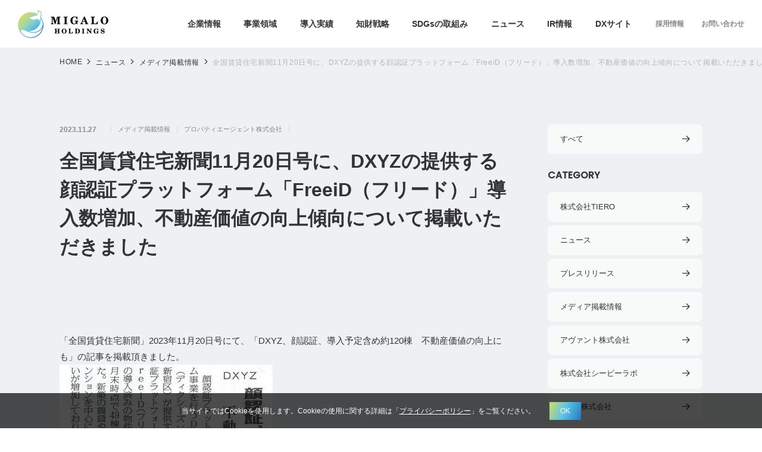

--- FILE ---
content_type: text/html; charset=UTF-8
request_url: https://www.migalo.co.jp/news/n-media/post-730/
body_size: 29347
content:
<!DOCTYPE html>
<html lang="ja">
<head>
	<!-- Google Tag Manager -->
<script>(function(w,d,s,l,i){w[l]=w[l]||[];w[l].push({'gtm.start':
new Date().getTime(),event:'gtm.js'});var f=d.getElementsByTagName(s)[0],
j=d.createElement(s),dl=l!='dataLayer'?'&l='+l:'';j.async=true;j.src=
'https://www.googletagmanager.com/gtm.js?id='+i+dl;f.parentNode.insertBefore(j,f);
})(window,document,'script','dataLayer','GTM-TSXG4XSJ');</script>
<!-- End Google Tag Manager -->  <meta charset="UTF-8">
  <meta http-equiv="X-UA-Compatible" content="IE=edge">
  <meta name="viewport" content="width=device-width, initial-scale=1.0">

  <meta name='robots' content='max-image-preview:large' />
<link rel="alternate" type="application/rss+xml" title="ミガロホールディングスコーポレートサイト &raquo; 全国賃貸住宅新聞11月20日号に、DXYZの提供する顔認証プラットフォーム「FreeiD（フリード）」導入数増加、不動産価値の向上傾向について掲載いただきました のコメントのフィード" href="https://www.migalo.co.jp/news/n-media/post-730/feed/" />
<link rel="https://api.w.org/" href="https://www.migalo.co.jp/wp-json/" /><link rel="alternate" type="application/json" href="https://www.migalo.co.jp/wp-json/wp/v2/posts/730" /><link rel="EditURI" type="application/rsd+xml" title="RSD" href="https://www.migalo.co.jp/xmlrpc.php?rsd" />
<meta name="generator" content="WordPress 6.3.7" />
<link rel="canonical" href="https://www.migalo.co.jp/news/n-media/post-730/" />
<link rel='shortlink' href='https://www.migalo.co.jp/?p=730' />
<link rel="alternate" type="application/json+oembed" href="https://www.migalo.co.jp/wp-json/oembed/1.0/embed?url=https%3A%2F%2Fwww.migalo.co.jp%2Fnews%2Fn-media%2Fpost-730%2F" />
<link rel="alternate" type="text/xml+oembed" href="https://www.migalo.co.jp/wp-json/oembed/1.0/embed?url=https%3A%2F%2Fwww.migalo.co.jp%2Fnews%2Fn-media%2Fpost-730%2F&#038;format=xml" />
<link rel="icon" href="https://www.migalo.co.jp/wp-content/uploads/2023/10/cropped-favicon-32x32.png" sizes="32x32" />
<link rel="icon" href="https://www.migalo.co.jp/wp-content/uploads/2023/10/cropped-favicon-192x192.png" sizes="192x192" />
<link rel="apple-touch-icon" href="https://www.migalo.co.jp/wp-content/uploads/2023/10/cropped-favicon-180x180.png" />
<meta name="msapplication-TileImage" content="https://www.migalo.co.jp/wp-content/uploads/2023/10/cropped-favicon-270x270.png" />
	        
<title>全国賃貸住宅新聞11月20日号に、DXYZの提供する顔認証プラットフォーム「FreeiD（フリード）」導入数増加、不動産価値の向上傾向について掲載いただきました - ミガロホールディングス株式会社</title>
<meta name="description" content="ミガロホールディングス株式会社の全国賃貸住宅新聞11月20日号に、DXYZの提供する顔認証プラットフォーム「FreeiD（フリード）」導入数増加、不動産価値の向上傾向について掲載いただきましたをご覧いただけます。DX支援前の課題や支援の概要などをご紹介。顔認証プラットホームの活用を軸とした「新規事業の創出」不動産事業のDX改革やクラウドインテグレーションを実現する「既存事業の深化」それらを支える「DX実務能力の向上」この3つを柱として事業を展開しています。" />
<meta name="keyword" content="DX,DX改革,デジタル,顔認証,FreeiD,ソフトウェアサービス,不動産,経営管理,ミガロ,MIGALO,ホールディングス" />
<meta property="og:title" content="全国賃貸住宅新聞11月20日号に、DXYZの提供する顔認証プラットフォーム「FreeiD（フリード）」導入数増加、不動産価値の向上傾向について掲載いただきました - ミガロホールディングス株式会社" />
<meta property="og:type" content="article" />
<meta property="og:url" content="https://www.migalo.co.jp/news/n-media/post-730/" />
<meta property="og:image" content="https://www.migalo.co.jp/ogp.jpg" />
<meta property="og:site_name" content="ミガロホールディングス株式会社" />
<meta property="og:description" content="ミガロホールディングス株式会社の全国賃貸住宅新聞11月20日号に、DXYZの提供する顔認証プラットフォーム「FreeiD（フリード）」導入数増加、不動産価値の向上傾向について掲載いただきましたをご覧いただけます。DX支援前の課題や支援の概要などをご紹介。顔認証プラットホームの活用を軸とした「新規事業の創出」不動産事業のDX改革やクラウドインテグレーションを実現する「既存事業の深化」それらを支える「DX実務能力の向上」この3つを柱として事業を展開しています。" />
<meta property="og:locale:alternate" content="ja_JP" />
<meta name="twitter:card" content="summary_large_image" />
<meta name="twitter:site" content="https://www.migalo.co.jp/news/n-media/post-730/" />
<meta name="twitter:image" content="https://www.migalo.co.jp/ogp.jpg" />
<meta name="twitter:title" content="全国賃貸住宅新聞11月20日号に、DXYZの提供する顔認証プラットフォーム「FreeiD（フリード）」導入数増加、不動産価値の向上傾向について掲載いただきました - ミガロホールディングス株式会社" />
<meta name="twitter:description" content="ミガロホールディングス株式会社の全国賃貸住宅新聞11月20日号に、DXYZの提供する顔認証プラットフォーム「FreeiD（フリード）」導入数増加、不動産価値の向上傾向について掲載いただきましたをご覧いただけます。DX支援前の課題や支援の概要などをご紹介。顔認証プラットホームの活用を軸とした「新規事業の創出」不動産事業のDX改革やクラウドインテグレーションを実現する「既存事業の深化」それらを支える「DX実務能力の向上」この3つを柱として事業を展開しています。" />
<link rel="canonical" href="https://www.migalo.co.jp/news/n-media/post-730/">
  
  <link rel="icon" type="image/png" href="https://www.migalo.co.jp/favicon.ico">
  <link rel="shortcut icon" type="image/png" href="https://www.migalo.co.jp/favicon.ico">

	<link rel="stylesheet" href="https://www.migalo.co.jp/wp-content/themes/migalo/assets/fonts/icon/style.css">


  
            <link rel="stylesheet" href="https://www.migalo.co.jp/wp-content/themes/migalo/assets/libs/fancybox/jquery.fancybox.min.css">
      <link rel="stylesheet" href="https://cdnjs.cloudflare.com/ajax/libs/jqueryui/1.12.1/themes/base/jquery-ui.min.css">
      <link rel="stylesheet" href="https://www.migalo.co.jp/wp-content/themes/migalo/assets/css/news-single.css?20260118054524">
    
  
				</head>
<body>
	<!-- Google Tag Manager (noscript) -->
<noscript><iframe src="https://www.googletagmanager.com/ns.html?id=GTM-TSXG4XSJ"
height="0" width="0" style="display:none;visibility:hidden"></iframe></noscript>
<!-- End Google Tag Manager (noscript) --><header class="hd">
  <div class="hdlogo">
    <a href="https://www.migalo.co.jp/" class="hd__logo">
      <picture>
        <source srcset="https://www.migalo.co.jp/wp-content/themes/migalo/assets/img/common/logo.webp">
        <img src="https://www.migalo.co.jp/wp-content/themes/migalo/assets/img/common/logo.png" alt="ロゴ：MIGALO" width="304" height="94">
      </picture>
  </a>
  </div>
  <div class="hd__head">
    <div class="hambox">
      <div class="ham" id="js-ham">
        <span class="ham__item"></span>
        <span class="ham__item"></span>
        <span class="ham__item"></span>
      </div>
    </div>
  </div>
  <div class="hd__foot">
    <nav class="gnav">
      <ul class="gnav__list">
          <li class="gnav__item"><a class="gnav__anc" href="https://www.migalo.co.jp/about/">企業情報</a></li>
          <li class="gnav__item"><a class="gnav__anc" href="https://www.migalo.co.jp/business/">事業領域</a></li>
          <li class="gnav__item"><a class="gnav__anc" href="https://www.migalo.co.jp/case/">導入実績</a></li>
          <li class="gnav__item"><a class="gnav__anc" href="https://www.migalo.co.jp/strategy/">知財戦略</a></li>
          <li class="gnav__item"><a class="gnav__anc" href="https://www.migalo.co.jp/sustainability/">SDGsの取組み</a></li>
          <li class="gnav__item"><a class="gnav__anc" href="https://www.migalo.co.jp/news/">ニュース</a></li>
          <li class="gnav__item"><a class="gnav__anc" href="https://www.migalo.co.jp/ir/">IR情報</a></li>
          <li class="gnav__item"><a class="gnav__anc" href="https://www.migalo.co.jp/dx/">DXサイト</a></li>
        </ul>
        <ul class="gnav__sub">
          <li class="gnavSub__item"><a class="gnavSub__anc -gray" href="https://www.migalo.co.jp/recruit/">採用情報</a></li>
          <li class="gnavSub__item"><a class="gnavSub__anc -gray" href="https://www.migalo.co.jp/contact/">お問い合わせ</a></li>
        </ul>
    </nav>
    <div class="hamlogo">
      <a href="https://www.migalo.co.jp/" class="hd__logo">
        <picture>
          <source srcset="https://www.migalo.co.jp/wp-content/themes/migalo/assets/img/common/logo.webp">
          <img src="https://www.migalo.co.jp/wp-content/themes/migalo/assets/img/common/logo.png" alt="ロゴ：MIGALO" width="304" height="94">
        </picture>
      </a>
    </div>
  </div>
</header>
<main class="l-main page-topics page-single">
    <div class="breadcrumb">
    <div class="l-inner-md">
      <ul class="breadcrumb__list">
        <li class="breadcrumb__item"><a class="breadcrumb__anc" href="https://www.migalo.co.jp/">HOME</a></li>
        <li class="breadcrumb__item"><a class="breadcrumb__anc" href="https://www.migalo.co.jp/news/">ニュース</a></li>
                  <li class="breadcrumb__item"><a class="breadcrumb__anc" href="https://www.migalo.co.jp/category/n-media/">メディア掲載情報</a></li>
                <li class="breadcrumb__item">全国賃貸住宅新聞11月20日号に、DXYZの提供する顔認証プラットフォーム「FreeiD（フリード）」導入数増加、不動産価値の向上傾向について掲載いただきました</li>
      </ul>
    </div>
  </div>
  <div class="l-column l-single">
    <div class="l-row">
      <div class="l-content">
                <div class="single__head">
          <div class="single__info">
                <p class="single__day">2023.11.27</p>
            <ul class="category single__category"><li class="category__item"><a class="link" href="https://www.migalo.co.jp/category/n-media/">メディア掲載情報</a></li><li class="category__item"><a class="link" href="https://www.migalo.co.jp/category/n-pa/">プロパティエージェント株式会社</a></li></ul>          </div>
                        <h1 class="single__title">全国賃貸住宅新聞11月20日号に、DXYZの提供する顔認証プラットフォーム「FreeiD（フリード）」導入数増加、不動産価値の向上傾向について掲載いただきました</h1>
                            </div>
        <div class="single__body">
            		    <div class="component-text">
      <p>「全国賃貸住宅新聞」2023年11月20日号にて、「DXYZ、顔認証、導入予定含め約120棟　不動産価値の向上にも」の記事を掲載頂きました。</p>
<p><img decoding="async" loading="lazy" class="alignnone size-full wp-image-731" src="https://www.migalo.co.jp/wp-content/uploads/2023/11/2023.11.20_全国賃貸住宅新聞DXYZ掲載画像.jpg" alt="" width="358" height="806" /></p>
    </div>

  
  		    <div class="component-text -frame">
      <p style="text-align: center;"><strong>＜本件に関するお問い合わせ先＞</strong></p>
<p style="text-align: center;">ミガロホールディングス株式会社　広報担当</p>
<p style="text-align: center;">Tel : <a href="tel:03-6302-3627">03-6302-3627</a>　　Mail : <a href="mailto:ir.info@migalo.co.jp">ir.info@migalo.co.jp</a></p>
    </div>

  
          <ul class="singlePager">
            <li class="singlePager__item -left"><a class="singlePager__anc" href="https://www.migalo.co.jp/news/n-pressrelease/post-703/" rel="prev">前の記事</a></li>
                <li class="singlePager__item -center"><a class="singlePager__anc" href="https://www.migalo.co.jp/news/">記事一覧</a></li>
            <li class="singlePager__item -right"><a class="singlePager__anc" href="https://www.migalo.co.jp/news/n-news/post-748/" rel="next">次の記事</a></li>
          </ul>
        </div>
      </div>
      <div class="l-side">
  <div class="side__block -all">
    <a class="sideList__all" href="https://www.migalo.co.jp/news/">すべて</a>
  </div>
    <div class="side__block">
    <h2 class="side__heading">CATEGORY</h2>
    <ul class="sideList">
            <li class="sideList__item"><a class="sideList__anc" href="https://www.migalo.co.jp/category/%e6%a0%aa%e5%bc%8f%e4%bc%9a%e7%a4%betiero/">株式会社TIERO</a></li>
            <li class="sideList__item"><a class="sideList__anc" href="https://www.migalo.co.jp/category/n-news/">ニュース</a></li>
            <li class="sideList__item"><a class="sideList__anc" href="https://www.migalo.co.jp/category/n-pressrelease/">プレスリリース</a></li>
            <li class="sideList__item"><a class="sideList__anc" href="https://www.migalo.co.jp/category/n-media/">メディア掲載情報</a></li>
            <li class="sideList__item"><a class="sideList__anc" href="https://www.migalo.co.jp/category/n-avant/">アヴァント株式会社</a></li>
            <li class="sideList__item"><a class="sideList__anc" href="https://www.migalo.co.jp/category/n-cblab/">株式会社シービーラボ</a></li>
            <li class="sideList__item"><a class="sideList__anc" href="https://www.migalo.co.jp/category/n-dxyz/">DXYZ株式会社</a></li>
            <li class="sideList__item"><a class="sideList__anc" href="https://www.migalo.co.jp/category/n-berners/">バーナーズ株式会社</a></li>
            <li class="sideList__item"><a class="sideList__anc" href="https://www.migalo.co.jp/category/n-pa/">プロパティエージェント株式会社</a></li>
            <li class="sideList__item"><a class="sideList__anc" href="https://www.migalo.co.jp/category/n-resolver/">株式会社リゾルバ</a></li>
            <li class="sideList__item"><a class="sideList__anc" href="https://www.migalo.co.jp/category/n-omniscience/">株式会社オムニサイエンス</a></li>
          </ul>
  </div>
        <div class="side__block">
    <h2 class="side__heading">ARCHIVE</h2>
    <ul class="sideList">
                  <li class="sideList__item"><a class="sideList__anc" href="https://www.migalo.co.jp/2026/">2026</a></li>
                                                <li class="sideList__item"><a class="sideList__anc" href="https://www.migalo.co.jp/2025/">2025</a></li>
                                                                                                                                                                                                                                                                                                                                                                                                                                                                                                                                                                                                                                                                                                                                                                                                                                                                                                                                                                                                                                                                                                                                                                                                                                                                                                                                                                                                                                                                                                                                                                                                <li class="sideList__item"><a class="sideList__anc" href="https://www.migalo.co.jp/2024/">2024</a></li>
                                                                                                                                                                                                                                                                                                                                                                                                                                                                                                                                                                                                                                                                                                                                                                                                                                                                                                                                                                                                                                                                                                                                                                                                                                                                                                                                                                                                                                                                                                                                                                                                                                                                                                                                                                                                                                                                                                                                                                                                                                    <li class="sideList__item"><a class="sideList__anc" href="https://www.migalo.co.jp/2023/">2023</a></li>
                                                                                                                                                                                                                                                                                                                                                                </ul>
  </div>
    </div>    </div>
  </div>
</main>
<footer class="ft bg-gray">
  <div class="ft__inner l-inner-md">
    <div class="ftLogo__area">
      <a class="ftLogo" href="https://www.migalo.co.jp/">
        <picture>
					<source srcset="https://www.migalo.co.jp/wp-content/themes/migalo/assets/img/common/flogo.webp">
          <img src="https://www.migalo.co.jp/wp-content/themes/migalo/assets/img/common/flogo.png" alt="ロゴ：MIGALO" width="352" height="108">
				</picture>
      </a>
    </div>
    <div class="ft__head sitemap">
      <ul class="sitemap__list">
        <li class="sitemap__item">
          <a class="sitemap__anc" href="https://www.migalo.co.jp/about/">企業情報</a>
          <ul class="sitemapChild">
            <li class="sitemapChild__item"><a class="sitemapChild__anc" href="https://www.migalo.co.jp/about/message/">トップメッセージ</a></li>
            <li class="sitemapChild__item"><a class="sitemapChild__anc" href="https://www.migalo.co.jp/about/statement/">ステートメント</a></li>
            <li class="sitemapChild__item"><a class="sitemapChild__anc" href="https://www.migalo.co.jp/about/company/">会社概要</a></li>
            <li class="sitemapChild__item"><a class="sitemapChild__anc" href="https://www.migalo.co.jp/about/officer/">役員紹介</a></li>
            <li class="sitemapChild__item"><a class="sitemapChild__anc" href="https://www.migalo.co.jp/about/group/">グループ企業</a></li>
          </ul>
        </li>
      </ul>
      <ul class="sitemap__list">
        <li class="sitemap__item">
          <a class="sitemap__anc" href="https://www.migalo.co.jp/business/">事業領域</a>
          <ul class="sitemapChild">
            <li class="sitemapChild__item"><a class="sitemapChild__anc" href="https://www.migalo.co.jp/business/business01/">既存事業の深化</a></li>
            <li class="sitemapChild__item"><a class="sitemapChild__anc" href="https://www.migalo.co.jp/business/business02/">新規事業の創出</a></li>
            <li class="sitemapChild__item"><a class="sitemapChild__anc" href="https://www.migalo.co.jp/business/business03/">DX実務能力の整備</a></li>
            <li class="sitemapChild__item"><a class="sitemapChild__anc" href="https://www.migalo.co.jp/case/">導入実績</a></li>
          </ul>
        </li>
      </ul>
      <ul class="sitemap__list">
        <li class="sitemap__item"><a class="sitemap__anc" href="https://www.migalo.co.jp/news/">ニュース</a></li>
        <li class="sitemap__item"><a class="sitemap__anc" href="https://www.migalo.co.jp/ir/">IR</a></li>
        <li class="sitemap__item"><a class="sitemap__anc" href="https://www.migalo.co.jp/dx/">DXサイト</a></li>
        <li class="sitemap__item"><a class="sitemap__anc" href="https://www.migalo.co.jp/strategy/">知財戦略</a></li>
        <li class="sitemap__item"><a class="sitemap__anc" href="https://www.migalo.co.jp/sustainability">SDGsの取組み</a></li>
      </ul>
      <ul class="sitemap__list">
        <li class="sitemap__item"><a class="sitemap__anc" href="https://www.migalo.co.jp/recruit/">採用情報</a></li>
        <li class="sitemap__item"><a class="sitemap__anc" href="https://www.migalo.co.jp/contact/">お問い合わせ</a></li>
      </ul>
    </div>
    <div class="ft__bnr">
      <div class="ft__bnr__item">
        <a href="https://axis.migalo.co.jp/" target="_blank" class="ft__bnr__anc">
          <picture>
            <source srcset="https://www.migalo.co.jp/wp-content/themes/migalo/assets/img/common/ft/bnr01.webp">
            <img src="https://www.migalo.co.jp/wp-content/themes/migalo/assets/img/common/ft/bnr01.png" alt="AXIS" width="480" height="144">
          </picture>
        </a>
      </div>
      <div class="ft__bnr__item">
        <a href="https://freeid.dxyz.co.jp/" target="_blank" class="ft__bnr__anc">
          <picture>
            <source srcset="https://www.migalo.co.jp/wp-content/themes/migalo/assets/img/common/ft/bnr02.webp">
            <img src="https://www.migalo.co.jp/wp-content/themes/migalo/assets/img/common/ft/bnr02.png" alt="FreeiD" width="480" height="144">
          </picture>
        </a>
      </div>
    </div>
    <div class="ft__body">
      <ul class="sitemapSub">
        <li class="sitemapSub__item"><a class="sitemapSub__anc" href="https://www.migalo.co.jp/privacypolicy/">プライバシーポリシー</a></li>
        <li class="sitemapSub__item"><a class="sitemapSub__anc" href="https://www.migalo.co.jp/disclosure/">開示等の請求等の手続方法</a></li>
        <li class="sitemapSub__item"><a class="sitemapSub__anc" href="https://www.migalo.co.jp/security/">情報セキュリティ</a></li>
      </ul>
      <p class="ft__copy -pc">Copyright © MIGALO HOLDINGS Inc. All rights reserved.</p>
    </div>
    <p class="ft__copy -sp">Copyright © MIGALO HOLDINGS Inc. All rights reserved.</p>
            <div class="ft__foot">
      <aside class="group">
        <p class="group__heading">MIGALO HOLDINGS GROUP</p>
        <ul class="group__list">
                    <li class="group__item">
            <a class="group__bnr -nolink" >
            <img src="https://www.migalo.co.jp/wp-content/uploads/2023/08/conpany_logo07.png" alt="" width="164" height="80">
            </a>
            <p class="group__text"></p>
          </li>
                    <li class="group__item">
            <a class="group__bnr -nolink" >
            <img src="https://www.migalo.co.jp/wp-content/uploads/2023/08/conpany_logo08.png" alt="" width="164" height="80">
            </a>
            <p class="group__text"></p>
          </li>
                    <li class="group__item">
            <a class="group__bnr " href="https://avant-sl.com/" target="_blank">
            <img src="https://www.migalo.co.jp/wp-content/uploads/2023/08/conpany_logo02-1.png" alt="" width="164" height="80">
            </a>
            <p class="group__text"></p>
          </li>
                    <li class="group__item">
            <a class="group__bnr " href="https://omniscience.co.jp/" target="_blank">
            <img src="https://www.migalo.co.jp/wp-content/uploads/2023/08/omniscience.png" alt="" width="164" height="80">
            </a>
            <p class="group__text"></p>
          </li>
                    <li class="group__item">
            <a class="group__bnr " href="https://www.cloudtechplus.com/" target="_blank">
            <img src="https://www.migalo.co.jp/wp-content/uploads/2023/08/conpany_logo04.png" alt="" width="164" height="80">
            </a>
            <p class="group__text"></p>
          </li>
                    <li class="group__item">
            <a class="group__bnr " href="https://www.cblab.jp/" target="_blank">
            <img src="https://www.migalo.co.jp/wp-content/uploads/2023/08/conpany_logo03.png" alt="" width="164" height="80">
            </a>
            <p class="group__text"></p>
          </li>
                    <li class="group__item">
            <a class="group__bnr " href="https://www.tiero.co.jp/" target="_blank">
            <img src="https://www.migalo.co.jp/wp-content/uploads/2023/08/tiero.png" alt="株式会社TIERO" width="164" height="80">
            </a>
            <p class="group__text"></p>
          </li>
                    <li class="group__item">
            <a class="group__bnr " href="https://tera-web.jp/" target="_blank">
            <img src="https://www.migalo.co.jp/wp-content/uploads/2023/08/twc.png" alt="株式会社テラ・ウェブクリエイト" width="164" height="80">
            </a>
            <p class="group__text"></p>
          </li>
                    <li class="group__item">
            <a class="group__bnr " href="https://dxyz.co.jp/" target="_blank">
            <img src="https://www.migalo.co.jp/wp-content/uploads/2023/08/conpany_logo00.png" alt="" width="164" height="80">
            </a>
            <p class="group__text"></p>
          </li>
                    <li class="group__item">
            <a class="group__bnr " href="https://dresscode.co.jp/" target="_blank">
            <img src="https://www.migalo.co.jp/wp-content/uploads/2023/08/dresscode.png" alt="" width="164" height="80">
            </a>
            <p class="group__text"></p>
          </li>
                    <li class="group__item">
            <a class="group__bnr " href="https://www.propertyagent.co.jp/" target="_blank">
            <img src="https://www.migalo.co.jp/wp-content/uploads/2023/08/conpany_logo06.png" alt="" width="164" height="80">
            </a>
            <p class="group__text"></p>
          </li>
                    <li class="group__item">
            <a class="group__bnr " href="https://www.usystem.co.jp/" target="_blank">
            <img src="https://www.migalo.co.jp/wp-content/uploads/2023/08/usc.png" alt="" width="164" height="80">
            </a>
            <p class="group__text"></p>
          </li>
                    <li class="group__item">
            <a class="group__bnr " href="https://www.migalo.co.jp/" target="_blank">
            <img src="https://www.migalo.co.jp/wp-content/uploads/2023/08/site_logo.png" alt="" width="164" height="80">
            </a>
            <p class="group__text"></p>
          </li>
                  </ul>
      </aside>
    </div>
      </div>
</footer>
<div class="sticky" id="js-sticky">
  <div class="stickybox visible-sm" id="js-pagetop">
    <span class="sticky__anc -top">TOP</span>
  </div>
</div>
<div class="cookie">
  <div class="cookie__text">当サイトではCookieを使用します。Cookieの使用に関する詳細は「<a href="https://www.migalo.co.jp/privacypolicy/">プライバシーポリシー</a>」をご覧ください。</div>
  <div class="cookie__agree">OK</div>
</div>  <script src="https://ajax.googleapis.com/ajax/libs/jquery/3.5.1/jquery.min.js"></script>
  <script src="https://www.migalo.co.jp/wp-content/themes/migalo/assets/js/common.js"></script>


            <script src="https://www.migalo.co.jp/wp-content/themes/migalo/assets/libs/fancybox/jquery.fancybox.min.js"></script>
    
  
  
  </body>
</html>


--- FILE ---
content_type: text/css
request_url: https://www.migalo.co.jp/wp-content/themes/migalo/assets/fonts/icon/style.css
body_size: 1624
content:
@font-face {
  font-family: 'migalo';
  src:  url('fonts/migalo.eot?vr0a43');
  src:  url('fonts/migalo.eot?vr0a43#iefix') format('embedded-opentype'),
    url('fonts/migalo.ttf?vr0a43') format('truetype'),
    url('fonts/migalo.woff?vr0a43') format('woff'),
    url('fonts/migalo.svg?vr0a43#migalo') format('svg');
  font-weight: normal;
  font-style: normal;
  font-display: block;
}

[class^="icon__"], [class*=" icon__"] {
  /* use !important to prevent issues with browser extensions that change fonts */
  font-family: 'migalo' !important;
  speak: never;
  font-style: normal;
  font-weight: normal;
  font-variant: normal;
  text-transform: none;
  line-height: 1;

  /* Better Font Rendering =========== */
  -webkit-font-smoothing: antialiased;
  -moz-osx-font-smoothing: grayscale;
}

.icon__newwindow-d:before {
  content: "\e90a";
}
.icon__arrow-a-bottom:before {
  content: "\e910";
}
.icon__plus:before {
  content: "\e90f";
}
.icon__checkmark:before {
  content: "\e90d";
}
.icon__arrow-rigth:before {
  content: "\e90e";
}
.icon__arrow-left-lg:before {
  content: "\e90b";
}
.icon__arrow-right-lg:before {
  content: "\e90c";
}
.icon__phone:before {
  content: "\e909";
}
.icon__more:before {
  content: "\e908";
}
.icon__arrow-left:before {
  content: "\e906";
}
.icon__arrow-right:before {
  content: "\e907";
}
.icon__arrow-right-sm:before {
  content: "\e902";
}
.icon__arrow-left-sm:before {
  content: "\e903";
}
.icon__arrow-down-sm:before {
  content: "\e904";
}
.icon__arrow-up-sm:before {
  content: "\e905";
}
.icon__home:before {
  content: "\e900";
}
.icon__tool:before {
  content: "\e901";
}


--- FILE ---
content_type: text/css
request_url: https://www.migalo.co.jp/wp-content/themes/migalo/assets/css/news-single.css?20260118054524
body_size: 51949
content:
@font-face{font-family:"Poppins";font-style:normal;font-weight:500;src:local(""),url("../fonts/Poppins/Poppins-Medium.woff2") format("woff2"),url("../fonts/Poppins/Poppins-Medium.woff") format("woff")}@font-face{font-family:"Poppins";font-style:normal;font-weight:400;src:local(""),url("../fonts/Poppins/Poppins-Regular.woff2") format("woff2"),url("../fonts/Poppins/Poppins-Regular.woff") format("woff")}@media screen and (min-width: 1024px){.visible-md,.visible-sm{display:none}.visible-lg{display:inherit}}@media screen and (min-width: 750px)and (max-width: 1023px){.visible-lg,.visible-sm{display:none}.visible-md{display:inherit}}@media screen and (max-width: 749px){.visible-lg,.visible-md{display:none}.visible-sm{display:inherit}}.bg-gray{background-color:#eef1f4}html,body,div,span,object,iframe,h1,h2,h3,h4,h5,h6,p,blockquote,pre,abbr,address,cite,code,del,dfn,em,img,ins,kbd,q,samp,small,strong,sub,sup,var,b,i,dl,dt,dd,ol,ul,li,fieldset,form,label,legend,table,caption,tbody,tfoot,thead,tr,th,td,article,aside,canvas,details,figcaption,figure,footer,header,hgroup,menu,nav,section,summary,time,mark,audio,video{margin:0;padding:0;border:0;outline:0;vertical-align:baseline;background:rgba(0,0,0,0)}*{-webkit-box-sizing:border-box;box-sizing:border-box;line-height:1.5}@media screen and (min-width: 750px){html{font-size:10px}}@media screen and (max-width: 749px){html{font-size:2.66666vw}}body{width:100%;overflow-x:hidden;background:#fff;font-family:"Hiragino Kaku Gothic ProN","ヒラギノ角ゴ ProN W3",YuGothic,"Yu Gothic",sans-serif;color:#333;position:relative}@media screen and (min-width: 750px){body{font-size:1.5rem}}@media screen and (max-width: 749px){body{font-size:1.4rem}}main{display:block}li{list-style-type:none}a{text-decoration:none;color:inherit}@media screen and (min-width: 750px){a{-webkit-transition:all .3s;transition:all .3s}a::before,a::after{-webkit-transition:all .3s;transition:all .3s}}img{vertical-align:bottom;max-width:100%;height:auto}svg{width:100%;height:auto}sup{font-size:.5em;vertical-align:super}input,button,textarea,select{-webkit-appearance:none;-moz-appearance:none;appearance:none}table{border-collapse:collapse;border-spacing:0;width:100%}address{font-style:normal}.l-main{overflow:hidden;background-color:#eef1f4;position:relative;z-index:1}@media screen and (min-width: 750px){.l-main{padding-top:8rem}}@media screen and (max-width: 749px){.l-main{padding-top:6rem}}@media screen and (min-width: 750px){.l-inner-lg{width:90%;max-width:1400px;margin:0 auto}}@media screen and (max-width: 749px){.l-inner-lg{padding:0 1.5rem}}@media screen and (min-width: 750px){.l-inner-md{width:90%;max-width:1080px;margin:0 auto}}@media screen and (max-width: 749px){.l-inner-md{padding:0 1.5rem}}@media screen and (min-width: 750px){.l-inner-ex{width:90%;max-width:1100px;margin:0 auto}}@media screen and (min-width: 750px){.l-inner-sm{width:90%;max-width:920px;margin:0 auto}}@media screen and (max-width: 749px){.l-inner-sm{padding:0 1.5rem}}@media screen and (min-width: 750px){.l-inner-xs{width:90%;max-width:880px;margin:0 auto}}@media screen and (max-width: 749px){.l-inner-xs{padding:0 1.5rem}}@media screen and (min-width: 750px){.l-column{width:90%;max-width:1080px;margin:0 auto;padding:8rem 0}}@media screen and (max-width: 749px){.l-column{padding:4rem 1.5rem}}@media screen and (min-width: 1024px){.l-row{display:-webkit-box;display:-ms-flexbox;display:flex;-webkit-box-align:start;-ms-flex-align:start;align-items:flex-start;-webkit-box-pack:justify;-ms-flex-pack:justify;justify-content:space-between}}@media screen and (min-width: 1024px){.l-content{width:69.4444444444%}}@media screen and (min-width: 1024px){.l-side{width:24.0740740741%}}@media screen and (max-width: 1023px){.l-side{border-top:1px solid #dedede;margin-top:4rem;padding-top:4rem}}.btn{position:relative;display:-webkit-box;display:-ms-flexbox;display:flex;-webkit-box-align:center;-ms-flex-align:center;align-items:center;-webkit-box-pack:center;-ms-flex-pack:center;justify-content:center;border-radius:10rem;text-align:center}@media screen and (min-width: 750px){.btn{position:relative;height:6.4rem;padding:.5em 3.5em;font-size:1.6rem}.btn:hover .-arrow{right:.8em}.btn:hover::after{color:#fff}}@media screen and (max-width: 749px){.btn{width:90%;height:5.5rem;margin:0 auto;padding:.5em 2em}}@media screen and (min-width: 750px){.btn.-sm{font-size:1.4rem;height:5rem}}.btn .btn-arrow{display:block;position:absolute;top:50%;right:1.2em;font-family:"migalo" !important;font-size:1em;font-weight:normal;-webkit-transform:translateY(-50%);transform:translateY(-50%);-webkit-transition:.3s all;transition:.3s all}.btn::after{content:"";display:block;position:absolute;top:50%;right:1em;font-family:"migalo" !important;font-size:1em;font-weight:normal;-webkit-transform:translateY(-50%);transform:translateY(-50%);z-index:1}.btn.-blank::after{content:"";right:1em;font-size:1em}.btn:not(.-en){font-weight:bold}.btn.-en{font-family:"Poppins",YuGothic,"Yu Gothic","Hiragino Kaku Gothic ProN","ヒラギノ角ゴ ProN W3",sans-serif}.btn.-black{color:#fff;background-color:#333;border:2px solid #333}@media screen and (min-width: 750px){.btn.-black:hover{color:#333;background-color:#fff}.btn.-black:hover::after{color:#333}}.btn.-white{color:#333;background-color:#fff;border:1px solid #333}@media screen and (min-width: 750px){.btn.-white:hover{color:#fff;background-color:#333}}.btn.-grad{background:#fff;position:relative}@media screen and (min-width: 750px){.btn.-grad::before{content:"";height:calc(100% - 2px);width:calc(100% - 2px);border-radius:6rem;background:#fff;position:absolute;top:50%;left:50%;-webkit-transform:translate(-50%, -50%);transform:translate(-50%, -50%);opacity:0}.btn.-grad::after{content:"";height:100%;width:100%;border-radius:6rem;background:#fff;position:absolute;top:50%;-webkit-transform:translateY(-50%);transform:translateY(-50%);left:0;opacity:0}.btn.-grad:hover{-webkit-animation:hover-white .3s forwards;animation:hover-white .3s forwards}.btn.-grad:hover .-arrow{background:-webkit-gradient(linear, left top, right top, color-stop(0, #CEDE68), color-stop(60%, #57C3E9), to(#2778BE));background:linear-gradient(to right, #CEDE68 0, #57C3E9 60%, #2778BE 100%);background:-webkit-linear-gradient(to right, #CEDE68 0, #57C3E9 60%, #2778BE 100%);-webkit-background-clip:text;-webkit-text-fill-color:rgba(0,0,0,0)}.btn.-grad:hover::before{opacity:1}.btn.-grad:hover::after{-webkit-animation:hover-animation .3s;animation:hover-animation .3s}}@media screen and (max-width: 749px){.btn.-grad{background:-webkit-gradient(linear, left top, right top, color-stop(0, #CEDE68), color-stop(60%, #57C3E9), to(#2778BE));background:linear-gradient(to right, #CEDE68 0, #57C3E9 60%, #2778BE 100%)}.btn.-grad .grad{background:-webkit-gradient(linear, left top, right top, color-stop(0, #CEDE68), color-stop(60%, #57C3E9), to(#2778BE));background:linear-gradient(to right, #CEDE68 0, #57C3E9 60%, #2778BE 100%);background:-webkit-linear-gradient(to right, #CEDE68 0, #57C3E9 60%, #2778BE 100%);-webkit-background-clip:text;-webkit-text-fill-color:rgba(0,0,0,0);z-index:1}.btn.-grad .-arrow{background:-webkit-gradient(linear, left top, right top, color-stop(0, #CEDE68), color-stop(60%, #57C3E9), to(#2778BE));background:linear-gradient(to right, #CEDE68 0, #57C3E9 60%, #2778BE 100%);background:-webkit-linear-gradient(to right, #CEDE68 0, #57C3E9 60%, #2778BE 100%);-webkit-background-clip:text;-webkit-text-fill-color:rgba(0,0,0,0)}.btn.-grad::before{content:"";height:calc(100% - 2px);width:calc(100% - 2px);border-radius:6rem;background:#fff;position:absolute;top:50%;left:50%;-webkit-transform:translate(-50%, -50%);transform:translate(-50%, -50%)}.btn.-grad:after{content:none}}.btn:hover .grad{-webkit-animation:hover-grad .3s forwards;animation:hover-grad .3s forwards}@-webkit-keyframes hover-animation{0%{opacity:0}5%{opacity:1}100%{opacity:0}}@keyframes hover-animation{0%{opacity:0}5%{opacity:1}100%{opacity:0}}@-webkit-keyframes hover-white{50%{background:-webkit-gradient(linear, left top, right top, color-stop(0, #CEDE68), color-stop(60%, #57C3E9), to(#2778BE));background:linear-gradient(to right, #CEDE68 0, #57C3E9 60%, #2778BE 100%)}100%{background:-webkit-gradient(linear, left top, right top, color-stop(0, #CEDE68), color-stop(60%, #57C3E9), to(#2778BE));background:linear-gradient(to right, #CEDE68 0, #57C3E9 60%, #2778BE 100%)}}@keyframes hover-white{50%{background:-webkit-gradient(linear, left top, right top, color-stop(0, #CEDE68), color-stop(60%, #57C3E9), to(#2778BE));background:linear-gradient(to right, #CEDE68 0, #57C3E9 60%, #2778BE 100%)}100%{background:-webkit-gradient(linear, left top, right top, color-stop(0, #CEDE68), color-stop(60%, #57C3E9), to(#2778BE));background:linear-gradient(to right, #CEDE68 0, #57C3E9 60%, #2778BE 100%)}}@-webkit-keyframes hover-grad{80%{background:-webkit-gradient(linear, left top, right top, color-stop(0, #CEDE68), color-stop(60%, #57C3E9), to(#2778BE));background:linear-gradient(to right, #CEDE68 0, #57C3E9 60%, #2778BE 100%);background:-webkit-linear-gradient(to right, #CEDE68 0, #57C3E9 60%, #2778BE 100%);-webkit-background-clip:text;-webkit-text-fill-color:rgba(0,0,0,0);z-index:1}100%{background:-webkit-gradient(linear, left top, right top, color-stop(0, #CEDE68), color-stop(60%, #57C3E9), to(#2778BE));background:linear-gradient(to right, #CEDE68 0, #57C3E9 60%, #2778BE 100%);background:-webkit-linear-gradient(to right, #CEDE68 0, #57C3E9 60%, #2778BE 100%);-webkit-background-clip:text;-webkit-text-fill-color:rgba(0,0,0,0);z-index:1}}@keyframes hover-grad{80%{background:-webkit-gradient(linear, left top, right top, color-stop(0, #CEDE68), color-stop(60%, #57C3E9), to(#2778BE));background:linear-gradient(to right, #CEDE68 0, #57C3E9 60%, #2778BE 100%);background:-webkit-linear-gradient(to right, #CEDE68 0, #57C3E9 60%, #2778BE 100%);-webkit-background-clip:text;-webkit-text-fill-color:rgba(0,0,0,0);z-index:1}100%{background:-webkit-gradient(linear, left top, right top, color-stop(0, #CEDE68), color-stop(60%, #57C3E9), to(#2778BE));background:linear-gradient(to right, #CEDE68 0, #57C3E9 60%, #2778BE 100%);background:-webkit-linear-gradient(to right, #CEDE68 0, #57C3E9 60%, #2778BE 100%);-webkit-background-clip:text;-webkit-text-fill-color:rgba(0,0,0,0);z-index:1}}.hd{background-color:#fff;position:fixed;top:0;left:0;z-index:10000;width:100%;display:-webkit-box;display:-ms-flexbox;display:flex;-webkit-box-align:center;-ms-flex-align:center;align-items:center;-webkit-box-pack:justify;-ms-flex-pack:justify;justify-content:space-between}@media screen and (min-width: 750px){.hd{padding:0 3rem;height:8rem}}@media screen and (max-width: 1199px){.hd{z-index:10001}}@media screen and (max-width: 749px){.hd{height:6rem}}@media screen and (max-width: 749px){.hdlogo{margin-left:1rem;z-index:1}}.hdlogo .hd__logo{display:block}@media screen and (min-width: 750px){.hdlogo .hd__logo{width:15.2rem}}@media screen and (max-width: 749px){.hdlogo .hd__logo{width:15.2rem}}@media screen and (max-width: 1199px){.hd__head{display:-webkit-box;display:-ms-flexbox;display:flex;-webkit-box-pack:justify;-ms-flex-pack:justify;justify-content:space-between;position:relative;width:100%;height:6rem;padding-left:1rem}.hambox{display:-webkit-box;display:-ms-flexbox;display:flex;position:absolute;top:0;right:0;-webkit-transition:.3s all;transition:.3s all}.ham{position:relative;z-index:1010;width:6rem;height:6rem}.ham::before{content:"";display:block;position:absolute;top:0;left:0;z-index:-1;width:100%;height:100%;-webkit-transition:all .3s;transition:all .3s}.is-active .ham::before{opacity:0}.ham__item{position:absolute;height:2px;background:-webkit-gradient(linear, left top, right top, color-stop(0, #CEDE68), color-stop(60%, #57C3E9), to(#2778BE));background:linear-gradient(to right, #CEDE68 0, #57C3E9 60%, #2778BE 100%);-webkit-transition:all .35s ease;transition:all .35s ease;left:50%;-webkit-transform:translateX(-50%);transform:translateX(-50%);width:3.2rem}.ham__item:nth-child(1){top:2rem}.ham__item:nth-child(2){top:3rem}.ham__item:nth-child(3){top:4rem}.is-active .ham__item{top:3rem}.is-active .ham__item:nth-child(1){-webkit-transform:translateX(-50%) rotate(225deg);transform:translateX(-50%) rotate(225deg)}.is-active .ham__item:nth-child(2){opacity:0}.is-active .ham__item:nth-child(3){-webkit-transform:translateX(-50%) rotate(-225deg);transform:translateX(-50%) rotate(-225deg)}.hd__foot{position:fixed;height:100vh;padding:5rem 3rem 3rem;top:0;z-index:1000;background:#fff;-webkit-box-shadow:-4px 0 4px rgba(0,0,0,.1);box-shadow:-4px 0 4px rgba(0,0,0,.1);-webkit-transition:all .3s;transition:all .3s;opacity:0;visibility:hidden;right:-30rem;width:30rem}.is-active .hd__foot{opacity:1;visibility:visible;right:0}}@media screen and (min-width: 1200px){.gnav{display:-webkit-box;display:-ms-flexbox;display:flex}}@media screen and (min-width: 1200px){.gnav__list{display:-webkit-box;display:-ms-flexbox;display:flex;-webkit-box-pack:justify;-ms-flex-pack:justify;justify-content:space-between;margin-right:4rem}}@media screen and (min-width: 1400px){.gnav__list{-webkit-box-pack:center;-ms-flex-pack:center;justify-content:center}}@media screen and (min-width: 1200px){.gnav__item+.gnav__item{margin-left:clamp(3rem,3vw,4rem)}}.gnav__anc{position:relative;font-weight:bold;display:-webkit-box;display:-ms-flexbox;display:flex;-webkit-box-align:center;-ms-flex-align:center;align-items:center;-webkit-box-pack:justify;-ms-flex-pack:justify;justify-content:space-between}@media screen and (min-width: 1200px){.gnav__anc:hover{color:#707070}.gnav__anc:hover::after{-webkit-transform:scale(1, 1);transform:scale(1, 1);-webkit-transform-origin:left top;transform-origin:left top}.gnav__anc:after{position:absolute;left:0;content:"";width:100%;height:2px;background:-webkit-gradient(linear, left top, right top, color-stop(0, #CEDE68), color-stop(60%, #57C3E9), to(#2778BE));background:linear-gradient(to right, #CEDE68 0, #57C3E9 60%, #2778BE 100%);bottom:0;-webkit-transform:scale(0, 1);transform:scale(0, 1);-webkit-transform-origin:right top;transform-origin:right top;-webkit-transition:-webkit-transform .3s;transition:-webkit-transform .3s;transition:transform .3s;transition:transform .3s, -webkit-transform .3s}}@media screen and (min-width: 1200px){.gnav__anc{font-size:1.4rem;height:8rem}}@media screen and (max-width: 1199px){.gnav__anc{font-size:1.5rem;padding:1.2rem 0}}@media screen and (min-width: 1200px){.gnav__sub{display:-webkit-box;display:-ms-flexbox;display:flex;-webkit-box-pack:end;-ms-flex-pack:end;justify-content:flex-end}}@media screen and (max-width: 1199px){.gnav__sub{margin:2rem 0}}.gnavSub__item{position:relative;display:-webkit-box;display:-ms-flexbox;display:flex;-webkit-box-align:center;-ms-flex-align:center;align-items:center}@media screen and (min-width: 1200px){.gnavSub__item{font-size:1.4rem}.gnavSub__item+.gnavSub__item{margin-left:clamp(2rem,2.3vw,3.2rem)}}@media screen and (max-width: 1199px){.gnavSub__item{margin:1rem 0;font-size:1.4rem}}.gnavSub__anc{color:#888;font-weight:bold}@media screen and (min-width: 750px){.gnavSub__anc{font-size:1.2rem}.gnavSub__anc:hover{opacity:.7}}@media screen and (max-width: 749px){.gnavSub__anc{font-size:1.3rem}}@media screen and (min-width: 1200px){.hamlogo{display:none}}@media screen and (max-width: 1199px){.hamlogo{width:20rem;margin:1.5rem auto 0}}@media screen and (max-width: 749px){.foot__outer{overflow:hidden}}.footNav{position:relative;z-index:1}.ft{overflow:hidden;position:relative;color:#fff;background:#eef1f4}.footNav+.ft{background:#fff}@media screen and (min-width: 1024px){.ft{padding:clamp(10rem,15vw,21rem) 0 5rem}}@media screen and (min-width: 750px)and (max-width: 1023px){.ft{padding:clamp(5rem,10vw,21rem) 0 5rem}}@media screen and (max-width: 749px){.ft{padding:5rem 0 3rem}}.ft:before{content:"";position:absolute;top:0;left:50%;-webkit-transform:translateX(-50%);transform:translateX(-50%);z-index:1}@media screen and (min-width: 750px){.ft:before{background:linear-gradient(113deg, rgb(206, 222, 104) 0%, rgb(206, 222, 104) 10%, rgb(87, 195, 233) 50%, rgb(39, 120, 190) 90%, rgb(39, 120, 190) 100%);border-radius:50% 50% 0 0}}@media screen and (min-width: 1024px){.ft:before{width:180%;height:180%}}@media screen and (min-width: 750px)and (max-width: 1023px){.ft:before{width:400%;height:400%}}@media screen and (max-width: 749px){.ft:before{background:linear-gradient(113deg, rgb(206, 222, 104) 0%, rgb(87, 195, 233) 50%, rgb(39, 120, 190) 100%);width:100%;height:100%}}.ft__inner{position:relative;z-index:2;display:-webkit-box;display:-ms-flexbox;display:flex}@media screen and (min-width: 750px){.ft__inner{-webkit-box-pack:justify;-ms-flex-pack:justify;justify-content:space-between;-ms-flex-wrap:wrap;flex-wrap:wrap;position:relative}}@media screen and (max-width: 749px){.ft__inner{-ms-flex-wrap:wrap;flex-wrap:wrap}}@media screen and (max-width: 749px){.ftLogo__area{-webkit-box-ordinal-group:2;-ms-flex-order:1;order:1}}@media screen and (max-width: 749px){.ft__head{-webkit-box-ordinal-group:3;-ms-flex-order:2;order:2}}.ft__bnr{width:100%;display:-webkit-box;display:-ms-flexbox;display:flex;gap:1rem}@media screen and (min-width: 750px){.ft__bnr{margin:3rem 0;-webkit-box-pack:end;-ms-flex-pack:end;justify-content:flex-end;-ms-flex-wrap:wrap;flex-wrap:wrap}}@media screen and (max-width: 749px){.ft__bnr{margin:2rem 0;-webkit-box-orient:vertical;-webkit-box-direction:normal;-ms-flex-direction:column;flex-direction:column;-webkit-box-align:center;-ms-flex-align:center;align-items:center;-webkit-box-ordinal-group:5;-ms-flex-order:4;order:4}}.ft__bnr__item{width:24rem}.ft__bnr__anc{display:block}@media screen and (min-width: 750px){.ft__bnr__anc:hover{opacity:.8}}@media screen and (min-width: 750px){.sitemap{display:-webkit-box;display:-ms-flexbox;display:flex}}@media screen and (min-width: 750px){.sitemap__list+.sitemap__list{margin-left:5rem}}@media screen and (min-width: 750px){.sitemap__item+.sitemap__item{margin-top:2em}}.sitemap__anc{font-weight:bold;display:-webkit-box;display:-ms-flexbox;display:flex;line-height:1;color:#fff}@media screen and (min-width: 750px){.sitemap__anc{font-size:1.5rem}.sitemap__anc:hover{opacity:.5}}@media screen and (min-width: 750px)and (max-width: 1023px){.sitemap__anc{font-size:1.4rem}}@media screen and (max-width: 749px){.sitemap__anc{width:100%;padding:1em}}@media screen and (max-width: 749px){.sitemapChild{display:-webkit-box;display:-ms-flexbox;display:flex;-ms-flex-wrap:wrap;flex-wrap:wrap;padding:0 1em 1em}}@media screen and (min-width: 750px){.sitemapChild__item{margin-top:2.4rem}}@media screen and (max-width: 749px){.sitemapChild__item{width:50%}.sitemapChild__item:nth-child(n+3){margin-top:.5em}}.sitemapChild__anc{color:#fff;font-size:1.3rem}@media screen and (min-width: 750px){.sitemapChild__anc:hover{opacity:.5}}@media screen and (max-width: 749px){.sitemapChild__anc{width:100%}.sitemapChild__anc::before{content:"-";margin-right:.5em}}.ftLogo{display:block;width:17.6rem}@media screen and (min-width: 750px){.ftLogo{margin-bottom:4rem}}@media screen and (max-width: 749px){.ftLogo{margin:0 1.5rem 2rem}}.ft__body{width:100%}@media screen and (min-width: 750px){.ft__body{border-top:1px solid #fff;border-bottom:1px solid #fff;display:-webkit-box;display:-ms-flexbox;display:flex;-webkit-box-pack:justify;-ms-flex-pack:justify;justify-content:space-between;padding:5.5rem 0}}@media screen and (min-width: 750px)and (max-width: 1023px){.ft__body{-webkit-box-align:end;-ms-flex-align:end;align-items:flex-end}}@media screen and (max-width: 749px){.ft__body{-webkit-box-ordinal-group:4;-ms-flex-order:3;order:3}}@media screen and (min-width: 1024px){.sitemapSub{display:-webkit-box;display:-ms-flexbox;display:flex}}@media screen and (min-width: 1024px){.sitemapSub__item+.sitemapSub__item{margin-left:1.4rem}}@media screen and (min-width: 750px)and (max-width: 1023px){.sitemapSub__item+.sitemapSub__item{margin-top:1.5rem}}.sitemapSub__anc{font-size:1.3rem}@media screen and (min-width: 750px){.sitemapSub__anc:hover{opacity:.5}}@media screen and (max-width: 749px){.sitemapSub__anc{display:block;padding:1.4rem}}@media screen and (min-width: 750px){.ft__copy{font-size:1.2rem}.ft__copy.-sp{display:none}}@media screen and (max-width: 749px){.ft__copy{width:100%;text-align:center;font-size:1rem;padding:3rem 0 0;-webkit-box-ordinal-group:6;-ms-flex-order:5;order:5}.ft__copy.-pc{display:none}}.ft__foot{width:100%}@media screen and (min-width: 750px){.ft__foot{display:-webkit-box;display:-ms-flexbox;display:flex;-webkit-box-pack:justify;-ms-flex-pack:justify;justify-content:space-between;margin-top:5rem}}@media screen and (max-width: 749px){.ft__foot{margin-top:5rem;-webkit-box-ordinal-group:7;-ms-flex-order:6;order:6}}@media screen and (min-width: 750px){.group{width:100%;max-width:90rem;margin:0 auto}}@media screen and (max-width: 749px){.group{padding:0 1.5rem}}.group__heading{text-align:center;font-family:"Poppins",YuGothic,"Yu Gothic","Hiragino Kaku Gothic ProN","ヒラギノ角ゴ ProN W3",sans-serif}@media screen and (min-width: 750px){.group__heading{font-size:2rem;margin-bottom:2.5rem}}@media screen and (max-width: 749px){.group__heading{font-size:1.6rem;margin-bottom:2rem}}.group__list{display:-webkit-box;display:-ms-flexbox;display:flex;-ms-flex-wrap:wrap;flex-wrap:wrap}@media screen and (min-width: 750px){.group__list{-webkit-box-pack:center;-ms-flex-pack:center;justify-content:center}}@media screen and (max-width: 749px){.group__list{-webkit-box-pack:justify;-ms-flex-pack:justify;justify-content:space-between}}@media screen and (min-width: 750px){.group__item{width:18.2222222222%}.group__item:not(:nth-child(5n+1)):not(:nth-child(1)){margin-left:2.2222222222%}.group__item:nth-child(n+6){margin-top:1rem}}@media screen and (max-width: 749px){.group__item{width:47.5%}.group__item:nth-child(n+3){margin-top:1.5rem}}.group__bnr{background:#fff;display:block;overflow:hidden}@media screen and (min-width: 750px){.group__bnr{border-radius:.8rem}.group__bnr:hover{opacity:.8}}@media screen and (max-width: 749px){.group__bnr{border-radius:.4rem}}.group__bnr.-nolink{pointer-events:none}.group__text{color:#fff;font-size:.7857142857em;margin-top:.8rem}.sticky{position:fixed;opacity:0;visibility:hidden;-webkit-transition:all .3s;transition:all .3s;z-index:5000}.is-view .sticky{opacity:1;visibility:visible}@media screen and (min-width: 750px){.sticky{display:block;right:0;bottom:22rem}}@media screen and (max-width: 749px){.sticky{bottom:0;left:0;width:100%;display:-webkit-box;display:-ms-flexbox;display:flex;display:none}}@media screen and (min-width: 750px){.stickybox+.stickybox{margin-top:.8rem}}@media screen and (max-width: 749px){.stickybox{width:25%}}.sticky__anc{position:relative;display:-webkit-box;display:-ms-flexbox;display:flex;-webkit-box-align:center;-ms-flex-align:center;align-items:center;text-align:center;font-weight:bold;-webkit-transition:.3s all;transition:.3s all}@media screen and (min-width: 750px){.sticky__anc{width:6.5rem;-ms-writing-mode:tb-rl;-webkit-writing-mode:vertical-rl;writing-mode:vertical-rl}.sticky__anc:hover{-webkit-filter:brightness(0.8);filter:brightness(0.8)}}@media screen and (max-width: 749px){.sticky__anc{width:100%;height:5.5rem}}.sticky__anc.-online{background:#ffe738}.sticky__anc.-search{color:#fff;background:#69b7b1}.sticky__anc.-line{color:#fff;background-color:#06c755}.sticky__anc.-line::before{content:none}@media screen and (min-width: 750px){.sticky__anc .txt{padding:1rem 0 1.5rem}}@media screen and (min-width: 750px){.sticky__anc .icon{display:-webkit-box;display:-ms-flexbox;display:flex;-webkit-box-align:center;-ms-flex-align:center;align-items:center;-webkit-box-pack:center;-ms-flex-pack:center;justify-content:center;background:rgba(51,51,51,.2);-webkit-transition:.3s all;transition:.3s all;height:5rem;width:6.5rem}}@media screen and (max-width: 749px){.sticky__anc .icon{display:none}}.sticky__anc.-top{color:#fff;background-color:#999}.sticky__anc.-top::before{content:none}.sticky__anc::before{display:block;color:#fff;font-family:"migalo" !important}@media screen and (max-width: 749px){.sticky__anc{display:-webkit-box;display:-ms-flexbox;display:flex;-webkit-box-align:center;-ms-flex-align:center;align-items:center;-webkit-box-pack:center;-ms-flex-pack:center;justify-content:center;-webkit-box-orient:vertical;-webkit-box-direction:normal;-ms-flex-direction:column;flex-direction:column;font-size:1.2rem}}.cookie{display:-webkit-box;display:-ms-flexbox;display:flex;-webkit-box-pack:center;-ms-flex-pack:center;justify-content:center;-webkit-box-align:center;-ms-flex-align:center;align-items:center;position:fixed;bottom:0;width:100%;font-size:1.2rem;color:#fff;background:rgba(0,0,0,.7);padding:1.2em;-webkit-box-sizing:border-box;box-sizing:border-box;z-index:100;visibility:hidden;z-index:10001}.cookie.is-show{visibility:visible}.cookie a{color:#fff !important;text-decoration:underline}.cookie__agree{color:#fff;background:linear-gradient(113deg, rgb(206, 222, 104) 0%, rgb(87, 195, 233) 50%, rgb(39, 120, 190) 100%);padding:.5em 1.5em}@media screen and (min-width: 750px){.cookie__agree{margin-left:2em}}@media screen and (max-width: 749px){.cookie__agree{margin-left:1em}}.cookie__agree:hover{cursor:pointer}.cc-hide1{display:none}.cc-hide2{-webkit-animation:hide 1s linear 0s;animation:hide 1s linear 0s;-webkit-animation-fill-mode:forwards;animation-fill-mode:forwards}@-webkit-keyframes hide{from{opacity:1}to{opacity:0;visibility:hidden}}@keyframes hide{from{opacity:1}to{opacity:0;visibility:hidden}}.breadcrumb{position:absolute;bottom:0;left:0;width:100%;overflow-x:scroll;scrollbar-width:none;padding:1.2em 0}.page-single .breadcrumb{position:relative}.breadcrumb::-webkit-scrollbar{display:none}.breadcrumb__list{display:-webkit-box;display:-ms-flexbox;display:flex;-webkit-box-pack:end;-ms-flex-pack:end;justify-content:flex-end}@media screen and (min-width: 750px){.breadcrumb__list{font-size:1.2rem}}@media screen and (max-width: 749px){.breadcrumb__list{font-size:1rem}}.page-single .breadcrumb__list{-webkit-box-pack:start;-ms-flex-pack:start;justify-content:flex-start}.breadcrumb__item{color:hsla(0,0%,100%,.5);letter-spacing:.05em;white-space:nowrap;line-height:1}.breadcrumb__item+.breadcrumb__item:before{content:"";margin:0 .5rem;color:#fff;font-family:"migalo" !important}.page-single .breadcrumb__item+.breadcrumb__item:before{color:#333}.page-single .breadcrumb__item{color:rgba(51,51,51,.3)}.breadcrumb__anc{color:#fff;line-height:1}@media screen and (min-width: 750px){.breadcrumb__anc:hover{text-decoration:underline}}.page-single .breadcrumb__anc{color:#333}@media screen and (min-width: 750px){.side__block{border-radius:2rem}}@media screen and (max-width: 749px){.side__block{border-radius:1rem}}@media screen and (min-width: 750px){.side__block+.side__block{margin-top:2.4rem}}@media screen and (max-width: 749px){.side__block+.side__block{margin-top:3rem}}.side__block.-all{-webkit-box-ordinal-group:1000;-ms-flex-order:999;order:999}.side__heading{font-family:"Poppins",YuGothic,"Yu Gothic","Hiragino Kaku Gothic ProN","ヒラギノ角ゴ ProN W3",sans-serif}@media screen and (min-width: 750px){.side__heading{font-size:1.0666666667em;margin-bottom:1.6rem}}@media screen and (max-width: 749px){.side__heading{font-size:1em;margin-bottom:.8em}}.side__heading.-icon{display:-webkit-box;display:-ms-flexbox;display:flex;-webkit-box-align:center;-ms-flex-align:center;align-items:center;gap:1rem}@media screen and (min-width: 750px){.side__subblock+.side__subblock{margin-top:2rem}}@media screen and (max-width: 749px){.side__subblock+.side__subblock{margin-top:1rem}}.side__subheading{color:#fff;background:#2c285f;display:-webkit-box;display:-ms-flexbox;display:flex;-webkit-box-align:center;-ms-flex-align:center;align-items:center}@media screen and (min-width: 1024px){.side__subheading{position:relative;-webkit-box-pack:justify;-ms-flex-pack:justify;justify-content:space-between;min-height:5rem;padding:.5em 1.6em;font-size:1.3rem;line-height:1.3;border-radius:.8rem}.side__subheading:before{position:absolute;left:0;content:"";width:100%;height:2px;background:-webkit-gradient(linear, left top, right top, color-stop(0, #CEDE68), color-stop(60%, #57C3E9), to(#2778BE));background:linear-gradient(to right, #CEDE68 0, #57C3E9 60%, #2778BE 100%);bottom:0;-webkit-transform:scale(0, 1);transform:scale(0, 1);-webkit-transform-origin:right top;transform-origin:right top;-webkit-transition:-webkit-transform .3s;transition:-webkit-transform .3s;transition:transform .3s;transition:transform .3s, -webkit-transform .3s}}@media screen and (max-width: 1023px){.side__subheading{display:inline-block;padding:.2em 1em;font-size:1.1rem;line-height:1.2}}@media screen and (min-width: 1024px){.side__subheading+.sideList{margin-top:.6rem}}@media screen and (max-width: 1023px){.side__subheading+.sideList{margin-top:.5em}}@media screen and (max-width: 1023px){.sideList{display:-webkit-box;display:-ms-flexbox;display:flex;-ms-flex-wrap:wrap;flex-wrap:wrap;margin-top:-0.5em}}@media screen and (min-width: 1024px){.sideList__item+.sideList__item{margin-top:.6rem}}@media screen and (max-width: 1023px){.sideList__item{margin-top:.5em}}.sideList__anc,.sideList__all{display:-webkit-box;display:-ms-flexbox;display:flex;-webkit-box-align:center;-ms-flex-align:center;align-items:center}@media screen and (min-width: 1024px){.sideList__anc,.sideList__all{background:#f8f9f9;position:relative;-webkit-box-pack:justify;-ms-flex-pack:justify;justify-content:space-between;min-height:5rem;padding:.5em 1.6em;font-size:1.3rem;line-height:1.3;border-radius:.8rem}.sideList__anc:hover::before,.sideList__all:hover::before{-webkit-transform:scale(1, 1);transform:scale(1, 1);-webkit-transform-origin:left top;transform-origin:left top}.sideList__anc:hover::after,.sideList__all:hover::after{right:-0.2em}.sideList__anc:before,.sideList__all:before{position:absolute;left:0;content:"";width:100%;height:2px;background:-webkit-gradient(linear, left top, right top, color-stop(0, #CEDE68), color-stop(60%, #57C3E9), to(#2778BE));background:linear-gradient(to right, #CEDE68 0, #57C3E9 60%, #2778BE 100%);bottom:0;-webkit-transform:scale(0, 1);transform:scale(0, 1);-webkit-transform-origin:right top;transform-origin:right top;-webkit-transition:-webkit-transform .3s;transition:-webkit-transform .3s;transition:transform .3s;transition:transform .3s, -webkit-transform .3s}.sideList__anc::after,.sideList__all::after{position:relative;right:0;margin-left:.5em;content:"";font-family:"migalo" !important}}@media screen and (max-width: 1023px){.sideList__anc{display:inline-block;padding:0 1em;border-left:1px solid #999;font-size:1.1rem;line-height:1.2}}@media screen and (max-width: 1023px){.sideList__all{position:relative;-webkit-box-pack:center;-ms-flex-pack:center;justify-content:center;width:90%;max-width:40rem;height:5.5rem;margin:0 auto;color:#333;border:1px solid #333}.sideList__all::after{content:"";display:block;position:absolute;top:50%;right:.5em;font-family:"migalo" !important;font-size:2em;font-weight:normal;-webkit-transform:translateY(-50%);transform:translateY(-50%)}}@media screen and (max-width: 1023px){.article__pageCategory{display:none}}.article__ttl{position:relative;display:-webkit-box;display:-ms-flexbox;display:flex;-webkit-box-align:center;-ms-flex-align:center;align-items:center}@media screen and (min-width: 750px){.article__ttl{margin-bottom:6rem}}@media screen and (max-width: 749px){.article__ttl{margin-bottom:4rem}}.article__ttl::before{content:"";position:relative;background:#ea5529;border-radius:.3rem;margin-right:1rem}@media screen and (min-width: 750px){.article__ttl::before{width:1.6rem;height:1.6rem}}.article__ttl::after{content:"";position:absolute;top:50%;left:0;-webkit-transform:translateY(-50%);transform:translateY(-50%);border-bottom:1.6rem solid hsla(0,0%,100%,.2);border-left:1.6rem solid rgba(0,0,0,0)}.article__lead{line-height:1.8}@media screen and (min-width: 750px){.article__lead{font-size:1.6rem;margin-bottom:6rem}}@media screen and (max-width: 749px){.article__lead{margin-bottom:4rem}}.post__ttl{position:relative;display:-webkit-box;display:-ms-flexbox;display:flex;-webkit-box-align:center;-ms-flex-align:center;align-items:center;font-weight:bold}@media screen and (min-width: 750px){.post__ttl{font-size:2rem;margin-bottom:3rem}}@media screen and (max-width: 749px){.post__ttl{font-size:1.6rem;margin-bottom:2rem}}.post__ttl::before{content:"";position:relative;background:linear-gradient(113deg, rgb(206, 222, 104) 0%, rgb(87, 195, 233) 50%, rgb(39, 120, 190) 100%);border-radius:.3rem;margin-right:1rem}@media screen and (min-width: 750px){.post__ttl::before{width:1.6rem;height:1.6rem}}@media screen and (max-width: 749px){.post__ttl::before{width:1.6rem;height:1.6rem}}.pager{display:-webkit-box;display:-ms-flexbox;display:flex;-webkit-box-align:center;-ms-flex-align:center;align-items:center;-webkit-box-pack:center;-ms-flex-pack:center;justify-content:center;-ms-flex-wrap:wrap;flex-wrap:wrap}@media screen and (min-width: 750px){.pager{margin-top:6rem}}@media screen and (max-width: 749px){.pager{margin-top:3rem}}.pager__item{margin:0 .3em;font-size:1.3rem}.pager__item.-prev{margin:0 1.2em 0 0}.pager__item.-next{margin:0 0 0 1.2em}.pager__anc,.pager__both{display:-webkit-box;display:-ms-flexbox;display:flex;-webkit-box-align:center;-ms-flex-align:center;align-items:center;-webkit-box-pack:center;-ms-flex-pack:center;justify-content:center}.pager__anc{width:3.6rem;height:3.6rem;background:#f7f7f7;font-weight:bold;border-radius:50%}@media screen and (min-width: 750px){.pager__anc:hover{background:#2c285f;color:#fff;opacity:.5}}.pager__anc.-current{background:#2c285f;color:#fff;pointer-events:none}.pager__both{display:-webkit-box;display:-ms-flexbox;display:flex;-webkit-box-align:center;-ms-flex-align:center;align-items:center;color:#2c285f;width:3.6rem;height:3.6rem;background:#fff;border:2px solid #cbcbcb;font-weight:bold;border-radius:50%}.-prev .pager__both .icon__arrow-rigth{-webkit-transform:scale(-1, 1);transform:scale(-1, 1)}.pager__both .icon__arrow-rigth{font-size:1.4em}@media screen and (min-width: 1024px){.pageCategory{padding:12rem 0}}@media screen and (max-width: 1023px){.pageCategory{display:none}}@media screen and (min-width: 1024px){.pageCategory__heading{font-size:1.8rem;padding:2.4rem 0;border-top:1px solid #dedede}}.pageCategory__block{display:-webkit-box;display:-ms-flexbox;display:flex;-webkit-box-align:center;-ms-flex-align:center;align-items:center;padding:2.4rem 0;border-top:1px solid #dedede}.pageCategory__subheading{color:#888;font-size:.9375em;font-weight:bold;min-width:22rem;width:22rem;margin-right:3rem}@media screen and (min-width: 750px){.pageCategory__anc:hover{color:#ea5529}}.category{display:-webkit-box;display:-ms-flexbox;display:flex;-ms-flex-wrap:wrap;flex-wrap:wrap;margin-top:-0.5em}@media screen and (min-width: 750px){.category{font-size:1.1rem}}@media screen and (max-width: 749px){.category{font-size:1rem}}.category__item{margin-top:.5em;color:#888}.category__item:nth-child(1) .nolink,.category__item:nth-child(1) .link{border-left:1px solid #dedede}.category__item .nolink,.category__item .link{display:inline-block;border-right:1px solid #dedede;line-height:1.2}@media screen and (min-width: 1024px){.category__item .nolink,.category__item .link{padding:0 1em}}@media screen and (max-width: 1023px){.category__item .nolink,.category__item .link{padding:0 1em}}@media screen and (min-width: 750px){.category__item .link:hover{color:#2c285f}}[class*=component]:first-child{margin-top:-1rem}[class*=component-]{font-size:1em;line-height:1.8;margin:1.5em auto}@media screen and (min-width: 750px){[class*=component-].-md{width:75%}[class*=component-].-sm{width:48.829%}}[class*=component-] *{line-height:1.8}[class*=componentheading-]{margin:3.33333em 0 1.5em}[class*=componentheading-]+[class*=componentheading-]{margin:1.875em auto}@media screen and (min-width: 750px){.row{display:-webkit-box;display:-ms-flexbox;display:flex;-ms-flex-wrap:wrap;flex-wrap:wrap;-webkit-box-pack:justify;-ms-flex-pack:justify;justify-content:space-between}.row.-rev{-webkit-box-orient:horizontal;-webkit-box-direction:reverse;-ms-flex-direction:row-reverse;flex-direction:row-reverse}}@media screen and (min-width: 750px){.col-lg{width:63%}}@media screen and (min-width: 750px){.col-sm{width:33%}}@media screen and (min-width: 750px){.col-md{width:48.829%}}@media screen and (min-width: 750px){.col-xl{width:70%}}@media screen and (min-width: 750px){.col-xs{width:25%}}@media screen and (min-width: 750px){.item:nth-child(n+3){margin-top:3rem}}@media screen and (max-width: 749px){.item:nth-child(n+2){margin-top:2rem}}.componentheading-lg .heading{position:relative;padding-bottom:.3em;font-size:1.625em}.componentheading-lg .heading::after{content:"";display:block;width:100%;height:2px;margin-top:.3em;background:linear-gradient(113deg, rgb(206, 222, 104) 0%, rgb(87, 195, 233) 50%, rgb(39, 120, 190) 100%)}.componentheading-md .heading{padding:.6em 1em;background:#f7f7f7;border-radius:.5rem;font-size:1.25em}.componentheading-sm .heading{position:relative;display:inline-block;padding-left:1em;font-size:1.125em}.componentheading-sm .heading::before{content:"";display:block;position:absolute;top:50%;left:0;-webkit-transform:translateY(-50%);transform:translateY(-50%);width:4px;height:calc(100% - 1rem);background:#ccc;border-radius:.2rem}.caption{font-size:.875em;margin-top:.5em;text-align:left}.component-img{text-align:center}@media screen and (min-width: 750px){.component-imgtext.-col2{-webkit-box-pack:justify;-ms-flex-pack:justify;justify-content:space-between}}@media screen and (min-width: 750px){.component-imgtext.-col2 .card{width:48.5%}.component-imgtext.-col2 .card:nth-child(n+3){margin-top:2em}}@media screen and (min-width: 750px){.component-imgtext.-col3 .card{width:32.1428571429%}.component-imgtext.-col3 .card:not(:nth-child(3n)){margin-right:1.7857142857%}.component-imgtext.-col3 .card:nth-child(n+4){margin-top:2rem}}.component-imgtext .card{background:#fff;overflow:hidden;border-radius:15px}@media screen and (max-width: 749px){.component-imgtext .card+.card{margin-top:2rem}}.component-imgtext .card .img{margin-top:1em}.component-imgtext .card .heading{text-align:center;color:#fff;background-color:#2c285f}@media screen and (min-width: 750px){.component-imgtext .card .heading{font-size:18px;padding:1.5rem}}@media screen and (max-width: 749px){.component-imgtext .card .heading{font-size:16px;padding:1rem}}.component-imgtext .card .child{display:-webkit-box;display:-ms-flexbox;display:flex}.component-imgtext .card .child::before{content:"";background-image:url(../img/common/comp_check.svg);background-size:100%;background-repeat:no-repeat;min-width:1.9rem;max-width:1.9rem;height:1.9rem;margin-right:.5rem;margin-top:.5rem}.component-imgtext .card .child+.child{border-top:1px dashed #dedede;padding-top:1rem;margin-top:1rem}@media screen and (min-width: 750px){.component-imgtext .body{padding:3rem}}@media screen and (max-width: 749px){.component-imgtext .body{padding:2rem}}.component-text a,.component-imgtext a{text-decoration:underline}@media screen and (min-width: 750px){.component-text a:hover,.component-imgtext a:hover{color:#ea5529}}.component-text strong,.component-imgtext strong{background:-webkit-gradient(linear, left top, left bottom, color-stop(60%, transparent), color-stop(40%, #FFE738));background:linear-gradient(transparent 60%, #FFE738 40%)}.component-text ul,.component-text ol,.component-imgtext ul,.component-imgtext ol{padding:revert}.component-text li:not(.listStyleNone),.component-imgtext li:not(.listStyleNone){list-style:inherit}.component-text li.listStyleNone,.component-imgtext li.listStyleNone{list-style-type:none}.component-text.-frame{border:1px solid #ccc;padding:1.5em}@media screen and (min-width: 750px){.component-text.-frame{border-radius:.8rem}}@media screen and (max-width: 749px){.component-text.-frame{border-radius:.4rem}}.component-text.-bg{background:#fff;padding:1.5em}@media screen and (min-width: 750px){.component-text.-bg{border-radius:.8rem}}@media screen and (max-width: 749px){.component-text.-bg{border-radius:.4rem}}.component-btn{text-align:center}@media screen and (min-width: 750px){.component-btn{-webkit-box-pack:center;-ms-flex-pack:center;justify-content:center}}@media screen and (max-width: 749px){.component-btn .btn__link:nth-child(n+2){margin-top:2rem}}@media screen and (min-width: 750px){.-row2 .btn__link{width:47%;margin:0 1.5%}.-row2 .btn__link:nth-child(n+3){margin-top:1.5em}}@media screen and (max-width: 749px){.-row2 .btn__link:nth-child(n+3){margin-top:2rem}}.-row2 .btn+.-row2 .btn{margin-left:1rem}@media screen and (min-width: 750px){.-row1 .btn__link{width:50%;margin:0 1.5%}.-row1 .btn__link:nth-child(n+2){margin-top:1.5em}}.component-comment{display:-webkit-box;display:-ms-flexbox;display:flex;-webkit-box-align:start;-ms-flex-align:start;align-items:flex-start;-webkit-box-pack:justify;-ms-flex-pack:justify;justify-content:space-between}.component-comment.-rev{-webkit-box-orient:horizontal;-webkit-box-direction:reverse;-ms-flex-direction:row-reverse;flex-direction:row-reverse}@media screen and (min-width: 750px){.comment__imgwrap{min-width:80px;max-width:80px}}@media screen and (max-width: 749px){.comment__imgwrap{min-width:17.3913043478%;max-width:17.3913043478%}}.comment__img{border-radius:50%;overflow:hidden;width:100%;border:1px solid #dedede}.comment__name{text-align:center;margin-top:.5rem;font-size:1.2rem}.comment__text{position:relative;display:-webkit-box;display:-ms-flexbox;display:flex;-webkit-box-align:center;-ms-flex-align:center;align-items:center;border-radius:10px;width:100%;font-size:.9375em}@media screen and (min-width: 750px){.comment__text{min-height:100px;margin:0 30px;padding:2rem}}@media screen and (max-width: 749px){.comment__text{min-height:60px;padding:1.5rem}}.comment__text::before,.comment__text::after{content:"";display:block;position:absolute;width:0;height:0;border-style:solid}@media screen and (min-width: 750px){.comment__text::before,.comment__text::after{top:35px}}@media screen and (max-width: 749px){.comment__text::before,.comment__text::after{top:23px}}@media screen and (max-width: 749px){.-row .comment__text{margin-left:2rem}}@media screen and (min-width: 750px){.-row .comment__text::before,.-row .comment__text::after{border-width:7.5px 15px 7.5px 0}}@media screen and (max-width: 749px){.-row .comment__text::before,.-row .comment__text::after{border-width:.75rem 1.5rem .75rem 0}}@media screen and (min-width: 750px){.-row .comment__text::before{left:-16px}}@media screen and (max-width: 749px){.-row .comment__text::before{left:-1.5rem}}@media screen and (min-width: 750px){.-row .comment__text::after{left:-12px}}@media screen and (max-width: 749px){.-row .comment__text::after{left:-1.1rem}}.-row.-color01 .comment__text{background:#fff;border:2px solid #fff}.-row.-color01 .comment__text::before{border-color:rgba(0,0,0,0) #fff rgba(0,0,0,0) rgba(0,0,0,0)}.-row.-color01 .comment__text::after{border-color:rgba(0,0,0,0) #fff rgba(0,0,0,0) rgba(0,0,0,0)}.-row.-color02 .comment__text{background:#eef1f4;border:2px solid #bbb}.-row.-color02 .comment__text::before{border-color:rgba(0,0,0,0) #bbb rgba(0,0,0,0) rgba(0,0,0,0)}.-row.-color02 .comment__text::after{border-color:rgba(0,0,0,0) #eef1f4 rgba(0,0,0,0) rgba(0,0,0,0)}@media screen and (max-width: 749px){.-rev .comment__text{margin-right:2rem}}@media screen and (min-width: 750px){.-rev .comment__text::before,.-rev .comment__text::after{border-width:7.5px 0 7.5px 15px}}@media screen and (max-width: 749px){.-rev .comment__text::before,.-rev .comment__text::after{border-width:.75rem 0 .75rem 1.5rem}}@media screen and (min-width: 750px){.-rev .comment__text::before{right:-16px}}@media screen and (max-width: 749px){.-rev .comment__text::before{right:-1.5rem}}@media screen and (min-width: 750px){.-rev .comment__text::after{right:-12px}}@media screen and (max-width: 749px){.-rev .comment__text::after{right:-1.1rem}}.-rev.-color01 .comment__text{background:#fff;border:2px solid #fff}.-rev.-color01 .comment__text::before{border-color:rgba(0,0,0,0) rgba(0,0,0,0) rgba(0,0,0,0) #fff}.-rev.-color01 .comment__text::after{border-color:rgba(0,0,0,0) rgba(0,0,0,0) rgba(0,0,0,0) #fff}.-rev.-color02 .comment__text{background:#eef1f4;border:2px solid #bbb}.-rev.-color02 .comment__text::before{border-color:rgba(0,0,0,0) rgba(0,0,0,0) rgba(0,0,0,0) #bbb}.-rev.-color02 .comment__text::after{border-color:rgba(0,0,0,0) rgba(0,0,0,0) rgba(0,0,0,0) #eef1f4}.gallery__list{display:-webkit-box;display:-ms-flexbox;display:flex;-ms-flex-wrap:wrap;flex-wrap:wrap}@media screen and (min-width: 750px){.gallery__item{position:relative;width:24%}.gallery__item:not(:nth-child(4n)){margin-right:1.3%}.gallery__item:nth-child(n+5){margin-top:1.3%}.gallery__item:before{content:"";display:block;position:absolute;top:0;left:0;width:100%;height:100%;background:hsla(0,0%,100%,.2) url(../img/common/icon_search.svg) no-repeat center/50px;opacity:0;-webkit-transition:all .3s;transition:all .3s}.gallery__item:hover:before{opacity:1}}@media screen and (max-width: 749px){.gallery__item{position:relative;width:32.4%}.gallery__item:not(:nth-child(3n)){margin-right:1.3%}.gallery__item:nth-child(n+4){margin-top:1.3%}}.component-kanren{padding:1.5em;background:#fff;border:1px solid #dedede}@media screen and (min-width: 750px){.component-kanren .content{display:-webkit-box;display:-ms-flexbox;display:flex;-webkit-box-orient:vertical;-webkit-box-direction:normal;-ms-flex-direction:column;flex-direction:column}}.component-kanren .heading{margin-bottom:.625em;font-size:1em}.component-kanren .text{margin-bottom:1.875em;font-size:1.3rem}@media screen and (max-width: 749px){.component-kanren .btn__link{width:100%}}@media screen and (min-width: 750px){.component-kanren .btnarea{margin-top:auto;max-width:25rem}}@media screen and (max-width: 749px){.component-kanren .btnarea{text-align:center}}.movie__inner,.map__inner{position:relative;overflow:hidden;padding-top:56.25%}.movie__inner iframe,.map__inner iframe{position:absolute;top:0;right:0;width:100% !important;height:100% !important}.component-table{background:#fff}.component-table th,.component-table td{padding:1em;font-size:.875em;line-height:1.5;vertical-align:middle}@media screen and (min-width: 750px){.component-table th,.component-table td{font-size:1.4rem}}@media screen and (max-width: 749px){.component-table th,.component-table td{font-size:1.3rem}}.component-table th{font-weight:bold;background:#dadee4}.component-table.-col2 th{width:30%;text-align:left}.component-table.-col2 th,.component-table.-col2 td{border-top:1px solid #f7f7f7;border-bottom:1px solid #f7f7f7}.component-table.-free th,.component-table.-free td{border:1px solid #f7f7f7}@media screen and (max-width: 749px){.component-table{overflow:auto}.component-table .-lg{width:250vw}.component-table .-md{width:150vw}}@media screen and (min-width: 750px){.component-bnr .bnr__anc:hover{opacity:.7}}@media screen and (min-width: 750px){.single__head{padding-bottom:6rem}}@media screen and (max-width: 749px){.single__head{width:100vw;margin-left:-1.5rem;padding:2rem 1.5rem}}@media screen and (min-width: 750px){.single__body{padding:3rem 0 4rem}}@media screen and (max-width: 749px){.single__body{width:100vw;margin-left:-1.5rem;padding:2rem 1.5rem 4rem}}.page-case .single__body{padding-top:0}@media screen and (min-width: 750px){.single__info{display:-webkit-box;display:-ms-flexbox;display:flex;-ms-flex-wrap:wrap;flex-wrap:wrap;margin-bottom:2rem}}@media screen and (max-width: 749px){.single__info{margin-bottom:1rem}}.single__day{color:#8d8d8d;font-weight:bold;-ms-flex-item-align:center;align-self:center;font-size:.8125em}@media screen and (min-width: 750px){.single__day{margin:0 2em 0 0}}@media screen and (max-width: 749px){.single__day{margin:0 0 1em 0}}.single__lavel{display:inline-block;-ms-flex-item-align:start;align-self:flex-start;margin-bottom:.5em;padding:.2em .6em;font-size:.875em}.single__lavel.-finish{background:#333;color:#fff}.single__lavel.-full{background:#ea5529;color:#fff}@media screen and (min-width: 750px){.single__title{font-size:3.2rem;margin-bottom:4rem}}@media screen and (max-width: 749px){.single__title{font-size:2.6rem;margin-bottom:2rem}}.single__img{text-align:center}@media screen and (min-width: 750px){.single__img{width:calc(100% + 6rem);margin-left:-3rem;margin-top:4rem}}@media screen and (max-width: 749px){.single__img{margin-top:1.5rem;width:100vw;margin-left:-1.5rem}}.single__lead{line-height:1.8}@media screen and (min-width: 750px){.single__cv{max-width:40rem;margin:3em auto 0}}@media screen and (max-width: 749px){.single__cv{margin:2em auto 0}}.singlePager{display:-webkit-box;display:-ms-flexbox;display:flex;-webkit-box-pack:justify;-ms-flex-pack:justify;justify-content:space-between;border-top:1px solid #dedede}@media screen and (min-width: 750px){.singlePager{margin-top:6rem;padding-top:6rem;-webkit-box-align:center;-ms-flex-align:center;align-items:center}}@media screen and (max-width: 749px){.singlePager{-ms-flex-wrap:wrap;flex-wrap:wrap;margin-top:3rem}}.singlePager__item{text-align:center}@media screen and (max-width: 749px){.singlePager__item{border-bottom:1px solid #dedede;padding:1em}}@media screen and (min-width: 750px){.singlePager__item.-center{width:45%;border-left:1px solid #dedede;border-right:1px solid #dedede}}@media screen and (max-width: 749px){.singlePager__item.-center{width:100%;-webkit-box-ordinal-group:4;-ms-flex-order:3;order:3}}@media screen and (min-width: 750px){.singlePager__item.-left{width:27%}}@media screen and (max-width: 749px){.singlePager__item.-left{width:50%;-webkit-box-ordinal-group:2;-ms-flex-order:1;order:1}}@media screen and (min-width: 750px){.singlePager__item.-right{width:27%}}@media screen and (max-width: 749px){.singlePager__item.-right{width:50%;-webkit-box-ordinal-group:3;-ms-flex-order:2;order:2}}.singlePager__anc{font-weight:bold;display:-webkit-inline-box;display:-ms-inline-flexbox;display:inline-flex;-webkit-box-align:center;-ms-flex-align:center;align-items:center}@media screen and (min-width: 750px){.singlePager__anc:hover{color:#2c285f}.singlePager__anc:hover::before{-webkit-transition:all .1s;transition:all .1s}}.-center .singlePager__anc::before{content:"";font-family:"migalo" !important;margin-right:.5em}.-left .singlePager__anc::before{content:"";-webkit-transform:scale(-1, 1);transform:scale(-1, 1);margin-right:.5em;color:#fff;font-size:.7em;font-family:"migalo" !important;background-color:#333;border-radius:50%;width:2rem;height:2rem;display:-webkit-box;display:-ms-flexbox;display:flex;-webkit-box-align:center;-ms-flex-align:center;align-items:center;-webkit-box-pack:center;-ms-flex-pack:center;justify-content:center}.-right .singlePager__anc::after{content:"";margin-left:.5em;color:#fff;font-size:.7em;font-family:"migalo" !important;background-color:#333;border-radius:50%;width:2rem;height:2rem;display:-webkit-box;display:-ms-flexbox;display:flex;-webkit-box-align:center;-ms-flex-align:center;align-items:center;-webkit-box-pack:center;-ms-flex-pack:center;justify-content:center}@media screen and (min-width: 1024px){.pageCategory{padding:12rem 0}}@media screen and (max-width: 1023px){.pageCategory{display:none}}@media screen and (min-width: 1024px){.pageCategory__heading{font-size:1.8rem;padding:2.4rem 0;border-top:1px solid #dedede}}.pageCategory__block{display:-webkit-box;display:-ms-flexbox;display:flex;-webkit-box-align:center;-ms-flex-align:center;align-items:center;padding:2.4rem 0;border-top:1px solid #dedede}.pageCategory__subheading{color:#888;font-size:.9375em;font-weight:bold;min-width:22rem;width:22rem;margin-right:3rem}@media screen and (min-width: 750px){.pageCategory__anc:hover{color:#ea5529}}

--- FILE ---
content_type: application/javascript
request_url: https://www.migalo.co.jp/wp-content/themes/migalo/assets/js/common.js
body_size: 3837
content:
jQuery(function ($) {
  animate();
  var windowWidth = $(window).width(),
  body = $('body'),
  headerHight = $('.hd').height();

  $(window).scroll(function() {
    if ($(this).scrollTop() > 0) {
      if($(this).scrollTop() >= headerHight){
        $(body).addClass('is-view');
      }
    } else {
      $(body).removeClass('is-view');
    }
    animate();
  });

  if (windowWidth <= 1199) {
    var ham = $('#js-ham'),
      close = $('#js-close');
    ham.click(function () {
      $(body).toggleClass('is-active');
      if (!($(body).hasClass('is-active'))) {
        $(body).removeClass('is-active');
      }
    });
    close.click(function () {
      $(body).toggleClass('is-active');
      if (!($(body).hasClass('is-active'))) {
        $(body).removeClass('is-active');
      }
    });
  };

  $(window).on('load', function () {
    var headerHeight = $('.hd').outerHeight();
    var urlHash = location.hash;
    if(urlHash) {

      if(urlHash != '#business1-slide' && urlHash != '#business2-slide' && urlHash != '#business3-slide') {
        $('body,html').stop().scrollTop(0);
        setTimeout(function(){
            var target = $(urlHash);
            var position = target.offset().top - headerHeight;
            $('body,html').stop().animate({scrollTop:position}, 500);
        }, 100);
      }

    }

    $('a[href^="#"]').click(function () {
      var headerPosition = $('header').css('position'),
      headerHight = $('header').height(),
      speed = 500,
      href = $(this).attr("href"),
      target = $(href == "#" || href == "" ? 'html' : href),
      position;
      if (headerPosition == 'fixed') {
        position = target.offset().top - headerHight;
      } else {
        position = target.offset().top - headerHight;
      }
      $("html, body").animate({
        scrollTop: position
      }, speed, "swing");
      return false;
    });
  });
});
function animate () {
  $('.animatedParent').each(function(){
    var offset = $(this).data('offset');
    if(offset) {
      offset = offset;
    } else {
      offset = 0;
    }
    if($(this).isInViewport(offset)) {
      var parent = $(this);
      delay = Number(parent.attr('data-sequence'));
      $($(this).find('.animate')).each(function( index ) {
        $($(this)).delay(index * delay).queue(function(next){
          if(!$(this).hasClass('go')) {
            $(this).addClass("go");
          }
          next();
        });
      });
    }
  });
}
$.fn.isInViewport = function(animateOffset) {
  var elementTop = $(this).offset().top;
  var elementBottom = elementTop + $(this).outerHeight() - animateOffset;

  var viewportTop = $(window).scrollTop();
  var viewportBottom = viewportTop + $(window).height() - animateOffset;

  return elementBottom > viewportTop && elementTop < viewportBottom;
};



(function() {
  const expire = 365; // 有効期限（日）
  let cc = document.querySelector('.cookie');
  let ca = document.querySelector('.cookie__agree');
  const flag = localStorage.getItem('popupFlag');
  if (flag != null) {
    const data = JSON.parse(flag);
    if (data['value'] == 'true') {
      popup();
    } else {
      const current = new Date();
      if (current.getTime() > data['expire']) {
        setWithExpiry('popupFlag', 'true', expire);
        popup();
      }
    }
  } else {
    setWithExpiry('popupFlag', 'true', expire);
    popup();
  }
  ca.addEventListener('click', () => {
    cc.classList.add('cc-hide1');
    setWithExpiry('popupFlag', 'false', expire);
  });

  function setWithExpiry(key, value, expire) {
    const current = new Date();
    expire = current.getTime() + expire * 24 * 3600 * 1000;
    const item = {
      value: value,
      expire: expire
    };
    localStorage.setItem(key, JSON.stringify(item));
  }

  function popup() {
    cc.classList.add('is-show');
  }
}());
